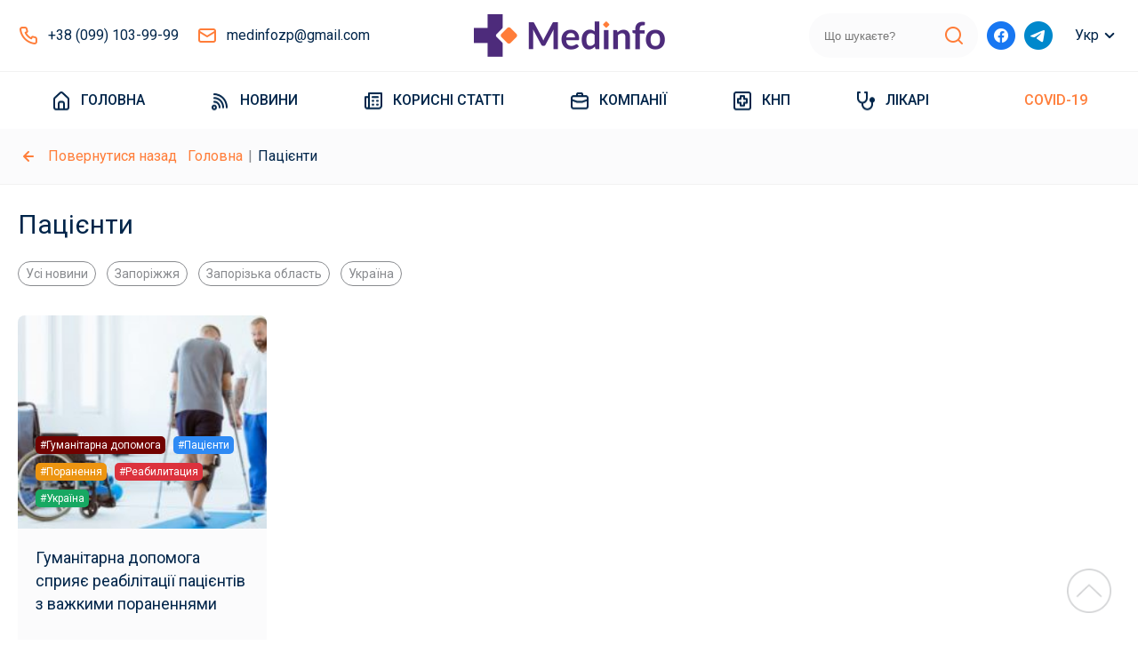

--- FILE ---
content_type: text/html; charset=UTF-8
request_url: https://medinfo.zp.ua/ua/tag/paciienti/
body_size: 11569
content:
<!DOCTYPE html>
<html lang="uk" class="archive tag tag-paciienti tag-1863">
    <head>
    <meta charset="utf-8">
    <meta http-equiv="X-UA-Compatible" content="IE=edge">
    <meta name="viewport" content="width=device-width, initial-scale=1, maximum-scale=1.0, user-scalable=no">
    <meta name="format-detection" content="telephone=no">
    <title>- новини про медицину Запоріжжя та області</title>
    <link rel="icon" href="https://medinfo.zp.ua/wp-content/themes/medinfo//assets/src/images/favicon.ico" type="image/x-icon">
    <!--    --><!--    -->    <script type="application/ld+json">{"@context":"http:\/\/schema.org\/","@type":"LocalBusiness","name":"\u043d\u043e\u0432\u0438\u043d\u0438 \u043f\u0440\u043e \u043c\u0435\u0434\u0438\u0446\u0438\u043d\u0443 \u0417\u0430\u043f\u043e\u0440\u0456\u0436\u0436\u044f \u0442\u0430 \u043e\u0431\u043b\u0430\u0441\u0442\u0456","url":"https:\/\/medinfo.zp.ua\/ua","sameAs":"https:\/\/www.facebook.com\/medinfo.zp","image":{"@type":"ImageObject","url":"https:\/\/medinfo.zp.ua\/wp-content\/themes\/medinfo\/assets\/src\/images\/logo.png?2","width":860,"height":192},"address":{"@type":"PostalAddress","addressLocality":"\u0417\u0430\u043f\u043e\u0440\u043e\u0436\u044c\u0435"},"openingHours":["Mo-Sat 08:00 - 20:00"],"contactPoint":{"@type":"ContactPoint","contactType":"customer support","telephone":"+38 (099) 103-99-99"},"telephone":"+38 (099) 103-99-99"}</script><!--    <link rel="alternate" href="http://example.com/" hreflang="x-default" />-->

    <meta name='robots' content='index, follow, max-image-preview:large, max-snippet:-1, max-video-preview:-1' />

	<!-- This site is optimized with the Yoast SEO plugin v18.9 - https://yoast.com/wordpress/plugins/seo/ -->
	<meta name="description" content="Міжнародні партнери будуть доставляти додаткове реабілітаційне обладнання для надання ефективної реабілітаційної допомоги пацієнтам, зокрема з ампутаціями. - Інформаційне агентство «Медінфо» спеціалізується на висвітленні медичної тематики. Медичні новини, каталоги з медичними установами, інформація про лікарів." />
	<link rel="canonical" href="https://medinfo.zp.ua/tag/paciienti/" />
	<meta property="og:locale" content="uk_UA" />
	<meta property="og:type" content="article" />
	<meta property="og:title" content="Архивы Пацієнти - новини про медицину Запоріжжя та області" />
	<meta property="og:url" content="https://medinfo.zp.ua/tag/paciienti/" />
	<meta property="og:site_name" content="новини про медицину Запоріжжя та області" />
	<meta name="twitter:card" content="summary_large_image" />
	<script type="application/ld+json" class="yoast-schema-graph">{"@context":"https://schema.org","@graph":[{"@type":"WebSite","@id":"https://medinfo.test/#website","url":"https://medinfo.test/","name":"новини про медицину Запоріжжя та області","description":"новини про медицину Запоріжжя та області","potentialAction":[{"@type":"SearchAction","target":{"@type":"EntryPoint","urlTemplate":"https://medinfo.test/?s={search_term_string}"},"query-input":"required name=search_term_string"}],"inLanguage":"uk"},{"@type":"CollectionPage","@id":"https://medinfo.zp.ua/tag/paciienti/#webpage","url":"https://medinfo.zp.ua/tag/paciienti/","name":"Архивы Пацієнти - новини про медицину Запоріжжя та області","isPartOf":{"@id":"https://medinfo.test/#website"},"breadcrumb":{"@id":"https://medinfo.zp.ua/tag/paciienti/#breadcrumb"},"inLanguage":"uk","potentialAction":[{"@type":"ReadAction","target":["https://medinfo.zp.ua/tag/paciienti/"]}]},{"@type":"BreadcrumbList","@id":"https://medinfo.zp.ua/tag/paciienti/#breadcrumb","itemListElement":[{"@type":"ListItem","position":1,"name":"Главная страница","item":"https://medinfo.test/"},{"@type":"ListItem","position":2,"name":"Пацієнти"}]}]}</script>
	<!-- / Yoast SEO plugin. -->


<link rel='dns-prefetch' href='//www.google.com' />
<link rel="alternate" type="application/rss+xml" title="новини про медицину Запоріжжя та області &raquo; Пацієнти Канал теґу" href="https://medinfo.zp.ua/ua/tag/paciienti/feed/" />
<script type="text/javascript">
/* <![CDATA[ */
window._wpemojiSettings = {"baseUrl":"https:\/\/s.w.org\/images\/core\/emoji\/14.0.0\/72x72\/","ext":".png","svgUrl":"https:\/\/s.w.org\/images\/core\/emoji\/14.0.0\/svg\/","svgExt":".svg","source":{"concatemoji":"https:\/\/medinfo.zp.ua\/wp-includes\/js\/wp-emoji-release.min.js?ver=6.4.3"}};
/*! This file is auto-generated */
!function(i,n){var o,s,e;function c(e){try{var t={supportTests:e,timestamp:(new Date).valueOf()};sessionStorage.setItem(o,JSON.stringify(t))}catch(e){}}function p(e,t,n){e.clearRect(0,0,e.canvas.width,e.canvas.height),e.fillText(t,0,0);var t=new Uint32Array(e.getImageData(0,0,e.canvas.width,e.canvas.height).data),r=(e.clearRect(0,0,e.canvas.width,e.canvas.height),e.fillText(n,0,0),new Uint32Array(e.getImageData(0,0,e.canvas.width,e.canvas.height).data));return t.every(function(e,t){return e===r[t]})}function u(e,t,n){switch(t){case"flag":return n(e,"\ud83c\udff3\ufe0f\u200d\u26a7\ufe0f","\ud83c\udff3\ufe0f\u200b\u26a7\ufe0f")?!1:!n(e,"\ud83c\uddfa\ud83c\uddf3","\ud83c\uddfa\u200b\ud83c\uddf3")&&!n(e,"\ud83c\udff4\udb40\udc67\udb40\udc62\udb40\udc65\udb40\udc6e\udb40\udc67\udb40\udc7f","\ud83c\udff4\u200b\udb40\udc67\u200b\udb40\udc62\u200b\udb40\udc65\u200b\udb40\udc6e\u200b\udb40\udc67\u200b\udb40\udc7f");case"emoji":return!n(e,"\ud83e\udef1\ud83c\udffb\u200d\ud83e\udef2\ud83c\udfff","\ud83e\udef1\ud83c\udffb\u200b\ud83e\udef2\ud83c\udfff")}return!1}function f(e,t,n){var r="undefined"!=typeof WorkerGlobalScope&&self instanceof WorkerGlobalScope?new OffscreenCanvas(300,150):i.createElement("canvas"),a=r.getContext("2d",{willReadFrequently:!0}),o=(a.textBaseline="top",a.font="600 32px Arial",{});return e.forEach(function(e){o[e]=t(a,e,n)}),o}function t(e){var t=i.createElement("script");t.src=e,t.defer=!0,i.head.appendChild(t)}"undefined"!=typeof Promise&&(o="wpEmojiSettingsSupports",s=["flag","emoji"],n.supports={everything:!0,everythingExceptFlag:!0},e=new Promise(function(e){i.addEventListener("DOMContentLoaded",e,{once:!0})}),new Promise(function(t){var n=function(){try{var e=JSON.parse(sessionStorage.getItem(o));if("object"==typeof e&&"number"==typeof e.timestamp&&(new Date).valueOf()<e.timestamp+604800&&"object"==typeof e.supportTests)return e.supportTests}catch(e){}return null}();if(!n){if("undefined"!=typeof Worker&&"undefined"!=typeof OffscreenCanvas&&"undefined"!=typeof URL&&URL.createObjectURL&&"undefined"!=typeof Blob)try{var e="postMessage("+f.toString()+"("+[JSON.stringify(s),u.toString(),p.toString()].join(",")+"));",r=new Blob([e],{type:"text/javascript"}),a=new Worker(URL.createObjectURL(r),{name:"wpTestEmojiSupports"});return void(a.onmessage=function(e){c(n=e.data),a.terminate(),t(n)})}catch(e){}c(n=f(s,u,p))}t(n)}).then(function(e){for(var t in e)n.supports[t]=e[t],n.supports.everything=n.supports.everything&&n.supports[t],"flag"!==t&&(n.supports.everythingExceptFlag=n.supports.everythingExceptFlag&&n.supports[t]);n.supports.everythingExceptFlag=n.supports.everythingExceptFlag&&!n.supports.flag,n.DOMReady=!1,n.readyCallback=function(){n.DOMReady=!0}}).then(function(){return e}).then(function(){var e;n.supports.everything||(n.readyCallback(),(e=n.source||{}).concatemoji?t(e.concatemoji):e.wpemoji&&e.twemoji&&(t(e.twemoji),t(e.wpemoji)))}))}((window,document),window._wpemojiSettings);
/* ]]> */
</script>
<style id='wp-emoji-styles-inline-css' type='text/css'>

	img.wp-smiley, img.emoji {
		display: inline !important;
		border: none !important;
		box-shadow: none !important;
		height: 1em !important;
		width: 1em !important;
		margin: 0 0.07em !important;
		vertical-align: -0.1em !important;
		background: none !important;
		padding: 0 !important;
	}
</style>
<style id='classic-theme-styles-inline-css' type='text/css'>
/*! This file is auto-generated */
.wp-block-button__link{color:#fff;background-color:#32373c;border-radius:9999px;box-shadow:none;text-decoration:none;padding:calc(.667em + 2px) calc(1.333em + 2px);font-size:1.125em}.wp-block-file__button{background:#32373c;color:#fff;text-decoration:none}
</style>
<style id='global-styles-inline-css' type='text/css'>
body{--wp--preset--color--black: #000000;--wp--preset--color--cyan-bluish-gray: #abb8c3;--wp--preset--color--white: #ffffff;--wp--preset--color--pale-pink: #f78da7;--wp--preset--color--vivid-red: #cf2e2e;--wp--preset--color--luminous-vivid-orange: #ff6900;--wp--preset--color--luminous-vivid-amber: #fcb900;--wp--preset--color--light-green-cyan: #7bdcb5;--wp--preset--color--vivid-green-cyan: #00d084;--wp--preset--color--pale-cyan-blue: #8ed1fc;--wp--preset--color--vivid-cyan-blue: #0693e3;--wp--preset--color--vivid-purple: #9b51e0;--wp--preset--gradient--vivid-cyan-blue-to-vivid-purple: linear-gradient(135deg,rgba(6,147,227,1) 0%,rgb(155,81,224) 100%);--wp--preset--gradient--light-green-cyan-to-vivid-green-cyan: linear-gradient(135deg,rgb(122,220,180) 0%,rgb(0,208,130) 100%);--wp--preset--gradient--luminous-vivid-amber-to-luminous-vivid-orange: linear-gradient(135deg,rgba(252,185,0,1) 0%,rgba(255,105,0,1) 100%);--wp--preset--gradient--luminous-vivid-orange-to-vivid-red: linear-gradient(135deg,rgba(255,105,0,1) 0%,rgb(207,46,46) 100%);--wp--preset--gradient--very-light-gray-to-cyan-bluish-gray: linear-gradient(135deg,rgb(238,238,238) 0%,rgb(169,184,195) 100%);--wp--preset--gradient--cool-to-warm-spectrum: linear-gradient(135deg,rgb(74,234,220) 0%,rgb(151,120,209) 20%,rgb(207,42,186) 40%,rgb(238,44,130) 60%,rgb(251,105,98) 80%,rgb(254,248,76) 100%);--wp--preset--gradient--blush-light-purple: linear-gradient(135deg,rgb(255,206,236) 0%,rgb(152,150,240) 100%);--wp--preset--gradient--blush-bordeaux: linear-gradient(135deg,rgb(254,205,165) 0%,rgb(254,45,45) 50%,rgb(107,0,62) 100%);--wp--preset--gradient--luminous-dusk: linear-gradient(135deg,rgb(255,203,112) 0%,rgb(199,81,192) 50%,rgb(65,88,208) 100%);--wp--preset--gradient--pale-ocean: linear-gradient(135deg,rgb(255,245,203) 0%,rgb(182,227,212) 50%,rgb(51,167,181) 100%);--wp--preset--gradient--electric-grass: linear-gradient(135deg,rgb(202,248,128) 0%,rgb(113,206,126) 100%);--wp--preset--gradient--midnight: linear-gradient(135deg,rgb(2,3,129) 0%,rgb(40,116,252) 100%);--wp--preset--font-size--small: 13px;--wp--preset--font-size--medium: 20px;--wp--preset--font-size--large: 36px;--wp--preset--font-size--x-large: 42px;--wp--preset--spacing--20: 0.44rem;--wp--preset--spacing--30: 0.67rem;--wp--preset--spacing--40: 1rem;--wp--preset--spacing--50: 1.5rem;--wp--preset--spacing--60: 2.25rem;--wp--preset--spacing--70: 3.38rem;--wp--preset--spacing--80: 5.06rem;--wp--preset--shadow--natural: 6px 6px 9px rgba(0, 0, 0, 0.2);--wp--preset--shadow--deep: 12px 12px 50px rgba(0, 0, 0, 0.4);--wp--preset--shadow--sharp: 6px 6px 0px rgba(0, 0, 0, 0.2);--wp--preset--shadow--outlined: 6px 6px 0px -3px rgba(255, 255, 255, 1), 6px 6px rgba(0, 0, 0, 1);--wp--preset--shadow--crisp: 6px 6px 0px rgba(0, 0, 0, 1);}:where(.is-layout-flex){gap: 0.5em;}:where(.is-layout-grid){gap: 0.5em;}body .is-layout-flow > .alignleft{float: left;margin-inline-start: 0;margin-inline-end: 2em;}body .is-layout-flow > .alignright{float: right;margin-inline-start: 2em;margin-inline-end: 0;}body .is-layout-flow > .aligncenter{margin-left: auto !important;margin-right: auto !important;}body .is-layout-constrained > .alignleft{float: left;margin-inline-start: 0;margin-inline-end: 2em;}body .is-layout-constrained > .alignright{float: right;margin-inline-start: 2em;margin-inline-end: 0;}body .is-layout-constrained > .aligncenter{margin-left: auto !important;margin-right: auto !important;}body .is-layout-constrained > :where(:not(.alignleft):not(.alignright):not(.alignfull)){max-width: var(--wp--style--global--content-size);margin-left: auto !important;margin-right: auto !important;}body .is-layout-constrained > .alignwide{max-width: var(--wp--style--global--wide-size);}body .is-layout-flex{display: flex;}body .is-layout-flex{flex-wrap: wrap;align-items: center;}body .is-layout-flex > *{margin: 0;}body .is-layout-grid{display: grid;}body .is-layout-grid > *{margin: 0;}:where(.wp-block-columns.is-layout-flex){gap: 2em;}:where(.wp-block-columns.is-layout-grid){gap: 2em;}:where(.wp-block-post-template.is-layout-flex){gap: 1.25em;}:where(.wp-block-post-template.is-layout-grid){gap: 1.25em;}.has-black-color{color: var(--wp--preset--color--black) !important;}.has-cyan-bluish-gray-color{color: var(--wp--preset--color--cyan-bluish-gray) !important;}.has-white-color{color: var(--wp--preset--color--white) !important;}.has-pale-pink-color{color: var(--wp--preset--color--pale-pink) !important;}.has-vivid-red-color{color: var(--wp--preset--color--vivid-red) !important;}.has-luminous-vivid-orange-color{color: var(--wp--preset--color--luminous-vivid-orange) !important;}.has-luminous-vivid-amber-color{color: var(--wp--preset--color--luminous-vivid-amber) !important;}.has-light-green-cyan-color{color: var(--wp--preset--color--light-green-cyan) !important;}.has-vivid-green-cyan-color{color: var(--wp--preset--color--vivid-green-cyan) !important;}.has-pale-cyan-blue-color{color: var(--wp--preset--color--pale-cyan-blue) !important;}.has-vivid-cyan-blue-color{color: var(--wp--preset--color--vivid-cyan-blue) !important;}.has-vivid-purple-color{color: var(--wp--preset--color--vivid-purple) !important;}.has-black-background-color{background-color: var(--wp--preset--color--black) !important;}.has-cyan-bluish-gray-background-color{background-color: var(--wp--preset--color--cyan-bluish-gray) !important;}.has-white-background-color{background-color: var(--wp--preset--color--white) !important;}.has-pale-pink-background-color{background-color: var(--wp--preset--color--pale-pink) !important;}.has-vivid-red-background-color{background-color: var(--wp--preset--color--vivid-red) !important;}.has-luminous-vivid-orange-background-color{background-color: var(--wp--preset--color--luminous-vivid-orange) !important;}.has-luminous-vivid-amber-background-color{background-color: var(--wp--preset--color--luminous-vivid-amber) !important;}.has-light-green-cyan-background-color{background-color: var(--wp--preset--color--light-green-cyan) !important;}.has-vivid-green-cyan-background-color{background-color: var(--wp--preset--color--vivid-green-cyan) !important;}.has-pale-cyan-blue-background-color{background-color: var(--wp--preset--color--pale-cyan-blue) !important;}.has-vivid-cyan-blue-background-color{background-color: var(--wp--preset--color--vivid-cyan-blue) !important;}.has-vivid-purple-background-color{background-color: var(--wp--preset--color--vivid-purple) !important;}.has-black-border-color{border-color: var(--wp--preset--color--black) !important;}.has-cyan-bluish-gray-border-color{border-color: var(--wp--preset--color--cyan-bluish-gray) !important;}.has-white-border-color{border-color: var(--wp--preset--color--white) !important;}.has-pale-pink-border-color{border-color: var(--wp--preset--color--pale-pink) !important;}.has-vivid-red-border-color{border-color: var(--wp--preset--color--vivid-red) !important;}.has-luminous-vivid-orange-border-color{border-color: var(--wp--preset--color--luminous-vivid-orange) !important;}.has-luminous-vivid-amber-border-color{border-color: var(--wp--preset--color--luminous-vivid-amber) !important;}.has-light-green-cyan-border-color{border-color: var(--wp--preset--color--light-green-cyan) !important;}.has-vivid-green-cyan-border-color{border-color: var(--wp--preset--color--vivid-green-cyan) !important;}.has-pale-cyan-blue-border-color{border-color: var(--wp--preset--color--pale-cyan-blue) !important;}.has-vivid-cyan-blue-border-color{border-color: var(--wp--preset--color--vivid-cyan-blue) !important;}.has-vivid-purple-border-color{border-color: var(--wp--preset--color--vivid-purple) !important;}.has-vivid-cyan-blue-to-vivid-purple-gradient-background{background: var(--wp--preset--gradient--vivid-cyan-blue-to-vivid-purple) !important;}.has-light-green-cyan-to-vivid-green-cyan-gradient-background{background: var(--wp--preset--gradient--light-green-cyan-to-vivid-green-cyan) !important;}.has-luminous-vivid-amber-to-luminous-vivid-orange-gradient-background{background: var(--wp--preset--gradient--luminous-vivid-amber-to-luminous-vivid-orange) !important;}.has-luminous-vivid-orange-to-vivid-red-gradient-background{background: var(--wp--preset--gradient--luminous-vivid-orange-to-vivid-red) !important;}.has-very-light-gray-to-cyan-bluish-gray-gradient-background{background: var(--wp--preset--gradient--very-light-gray-to-cyan-bluish-gray) !important;}.has-cool-to-warm-spectrum-gradient-background{background: var(--wp--preset--gradient--cool-to-warm-spectrum) !important;}.has-blush-light-purple-gradient-background{background: var(--wp--preset--gradient--blush-light-purple) !important;}.has-blush-bordeaux-gradient-background{background: var(--wp--preset--gradient--blush-bordeaux) !important;}.has-luminous-dusk-gradient-background{background: var(--wp--preset--gradient--luminous-dusk) !important;}.has-pale-ocean-gradient-background{background: var(--wp--preset--gradient--pale-ocean) !important;}.has-electric-grass-gradient-background{background: var(--wp--preset--gradient--electric-grass) !important;}.has-midnight-gradient-background{background: var(--wp--preset--gradient--midnight) !important;}.has-small-font-size{font-size: var(--wp--preset--font-size--small) !important;}.has-medium-font-size{font-size: var(--wp--preset--font-size--medium) !important;}.has-large-font-size{font-size: var(--wp--preset--font-size--large) !important;}.has-x-large-font-size{font-size: var(--wp--preset--font-size--x-large) !important;}
.wp-block-navigation a:where(:not(.wp-element-button)){color: inherit;}
:where(.wp-block-post-template.is-layout-flex){gap: 1.25em;}:where(.wp-block-post-template.is-layout-grid){gap: 1.25em;}
:where(.wp-block-columns.is-layout-flex){gap: 2em;}:where(.wp-block-columns.is-layout-grid){gap: 2em;}
.wp-block-pullquote{font-size: 1.5em;line-height: 1.6;}
</style>
<link rel='stylesheet' id='ez-toc-css' href='https://medinfo.zp.ua/wp-content/plugins/easy-table-of-contents/assets/css/screen.min.css?ver=2.0.63' type='text/css' media='all' />
<style id='ez-toc-inline-css' type='text/css'>
div#ez-toc-container .ez-toc-title {font-size: 120%;}div#ez-toc-container .ez-toc-title {font-weight: 500;}div#ez-toc-container ul li {font-size: 95%;}div#ez-toc-container ul li {font-weight: 500;}div#ez-toc-container nav ul ul li {font-size: 90%;}
.ez-toc-container-direction {direction: ltr;}.ez-toc-counter ul {direction: ltr;counter-reset: item ;}.ez-toc-counter nav ul li a::before {content: counter(item, disc) '  ';margin-right: .2em; counter-increment: item;flex-grow: 0;flex-shrink: 0;float: left;	 }.ez-toc-widget-direction {direction: ltr;}.ez-toc-widget-container ul {direction: ltr;counter-reset: item ;}.ez-toc-widget-container nav ul li a::before {content: counter(item, disc) '  ';margin-right: .2em; counter-increment: item;flex-grow: 0;flex-shrink: 0;float: left;	 }
</style>
<link rel='stylesheet' id='css-public-css' href='https://medinfo.zp.ua/wp-content/themes/medinfo/assets/dist/css/public.css?id=56444e55c9a161e6e4ace108dbd447e1&#038;ver=6.4.3' type='text/css' media='all' />
<script type="text/javascript" src="https://medinfo.zp.ua/wp-includes/js/jquery/jquery.min.js?ver=3.7.1" id="jquery-core-js"></script>
<script type="text/javascript" src="https://medinfo.zp.ua/wp-includes/js/jquery/jquery-migrate.min.js?ver=3.4.1" id="jquery-migrate-js"></script>
<link rel="https://api.w.org/" href="https://medinfo.zp.ua/ua/wp-json/" /><link rel="alternate" type="application/json" href="https://medinfo.zp.ua/ua/wp-json/wp/v2/tags/1863" /><link rel="EditURI" type="application/rsd+xml" title="RSD" href="https://medinfo.zp.ua/xmlrpc.php?rsd" />
<meta name="generator" content="WordPress 6.4.3" />
<style type="text/css">
.qtranxs_flag_ru {background-image: url(https://medinfo.zp.ua/wp-content/plugins/qtranslate-x/flags/ru.png); background-repeat: no-repeat;}
.qtranxs_flag_ua {background-image: url(https://medinfo.zp.ua/wp-content/plugins/qtranslate-x/flags/ua.png); background-repeat: no-repeat;}
</style>
<link hreflang="ru" href="https://medinfo.zp.ua/tag/paciienti/" rel="alternate" />
<link hreflang="uk" href="https://medinfo.zp.ua/ua/tag/paciienti/" rel="alternate" />
<link hreflang="x-default" href="https://medinfo.zp.ua/tag/paciienti/" rel="alternate" />
<meta name="generator" content="qTranslate-X 3.4.6.8" />
    <!-- Global site tag (gtag.js) - Google Analytics -->
    <script async src="https://www.googletagmanager.com/gtag/js?id=G-VMY9611C49"></script>
    <script>
        window.dataLayer = window.dataLayer || [];
        function gtag(){dataLayer.push(arguments);}
        gtag('js', new Date());

        gtag('config', 'G-VMY9611C49');
    </script>
    <meta name="google-site-verification" content="K8hugyu1UJXMHuHoxmPQsm8hjcBFZYM09253FKM8290" />
</head>
    <body class="archive tag tag-paciienti tag-1863">
    <header>
    <div class="container only-m-d header-wrapper-d" >
    <div class="top-row-d">
        <div class="phone-mail xb4">
            <a href="tel:380991039999" class="phone pre-icon tel-color md">+38 (099) 103-99-99</a>
            <a href="mailto:medinfo@gmail.com" class="pre-icon mail md">medinfozp@gmail.com</a>
        </div>
        <a href="https://medinfo.zp.ua/ua" class="logo">
            <img width="215" alt="logo" src="https://medinfo.zp.ua/wp-content/themes/medinfo/assets/src/images/logo.png?2">
        </a>
        <div class="xb6">
            <div class="search-wrapper-d" :class="{focused: search_focused}">
                <form class="inner" action="https://medinfo.zp.ua/ua">
                    <input type="search" name="s"
                           value=""
                           placeholder="Що шукаєте?"
                    >
                    <button type="submit"></button>
                </form>
            </div>
            <div class="social">
                <a href="https://www.facebook.com/medinfo.zp" target="_blank" rel="nofollow" class="pre-icon fb lg"></a>
                <a href="https://t.me/medinfo_zp" target="_blank" rel="nofollow" class="pre-icon tm lg"></a>
            </div>
            <div class="language-d">
                <div class="vis">Укр</div>
                <a href="https://medinfo.zp.ua/tag/paciienti/" class="sub">Рус</a>
            </div>
        </div>
    </div>
</div>
    
<div class="only-m-m header-wrapper-m" :class="{menu_open: menu_open}">
    <div class="container top-row-wrapper-m">
        <div class="top-row-m" :class="{search_focused: search_focused}">
            <div class="menu-toggle" @click="menu_open = !menu_open"></div>
            <a href="https://medinfo.zp.ua/ua" class="logo">
                <img width="160" alt="logo" src="https://medinfo.zp.ua/wp-content/themes/medinfo/assets/src/images/logo.png?2">
            </a>
            <div class="search-clickable" @click="search_focused = 1"></div>
            <form class="search-wrapper-m" action="https://medinfo.zp.ua/ua">
                <input type="search" name="s"
                    value=""
                       placeholder="Що шукаєте?"
                    >
                <div class="cancel" @click="close_search"></div>
                <button type="submit"></button>
            </form>
        </div>
    </div>
    <div class="menu_mobile">
        <div class="languages">
            <span class="pre-icon md lang active">Украинский</span>
            <a href="https://medinfo.zp.ua/tag/paciienti/" class="pre-icon md lang">Русский</a>

        </div>
        <nav class="nav-m">
            <div class="inner">
                                    <a href="https://medinfo.zp.ua/ua/" class="pre-icon menu-sprite md menu-home menu-item menu-item-type-post_type menu-item-object-page menu-item-home">
                        Головна                    </a>
                                    <a href="https://medinfo.zp.ua/ua/novosti_mediciny_zaporozhya/" class="pre-icon menu-sprite md menu-news menu-item menu-item-type-taxonomy menu-item-object-category">
                        Новини                    </a>
                                    <a href="https://medinfo.zp.ua/ua/poleznye_stati/" class="pre-icon menu-sprite md menu-posts menu-item menu-item-type-taxonomy menu-item-object-category">
                        Корисні статті                    </a>
                                    <a href="https://medinfo.zp.ua/ua/medychni-kliniky-zaporizhzhia-spysok-medychnykh-tsentriv/" class="pre-icon menu-sprite md menu-companies menu-item menu-item-type-post_type menu-item-object-page">
                        Компанії                    </a>
                                    <a href="https://medinfo.zp.ua/ua/knp/" class="pre-icon menu-sprite md menu-knp menu-item menu-item-type-post_type menu-item-object-page">
                        КНП                    </a>
                                    <a href="https://medinfo.zp.ua/ua/medics/" class="pre-icon menu-sprite md menu-doctor menu-item menu-item-type-post_type menu-item-object-page">
                        Лікарі                    </a>
                                    <a href="https://medinfo.zp.ua/ua/tag/covid-19/" class="pre-icon menu-sprite md font-color-1 menu-item menu-item-type-taxonomy menu-item-object-post_tag">
                        COVID-19                    </a>
                            </div>
        </nav>
        <div class="phone-mail">
            <a href="tel:380991039999" class="phone pre-icon tel-color md">+38 (099) 103-99-99</a>
            <a href="mailto:medinfo@gmail.com" class="pre-icon mail md">medinfozp@gmail.com</a>
        </div>
        <div class="social">
            <a href="https://www.facebook.com/medinfo.zp" target="_blank" class="pre-icon fb lg"></a>
            <a href="https://t.me/medinfo_zp" target="_blank" class="pre-icon tm lg"></a>
        </div>

    </div>
</div>
</header>
<nav class="size-h4 only-m-d nav-d">
    <div class="container">
        <div class="inner">
                                                <div class="item-wrapper">
                        <a href="https://medinfo.zp.ua/ua/" class="pre-icon menu-sprite md menu-home menu-item menu-item-type-post_type menu-item-object-page menu-item-home">
                            Головна                        </a>
                                            </div>
                                                                <div class="item-wrapper">
                        <a href="https://medinfo.zp.ua/ua/novosti_mediciny_zaporozhya/" class="pre-icon menu-sprite md menu-news menu-item menu-item-type-taxonomy menu-item-object-category">
                            Новини                        </a>
                                            </div>
                                                                <div class="item-wrapper">
                        <a href="https://medinfo.zp.ua/ua/poleznye_stati/" class="pre-icon menu-sprite md menu-posts menu-item menu-item-type-taxonomy menu-item-object-category">
                            Корисні статті                        </a>
                                            </div>
                                                                <div class="item-wrapper">
                        <a href="https://medinfo.zp.ua/ua/medychni-kliniky-zaporizhzhia-spysok-medychnykh-tsentriv/" class="pre-icon menu-sprite md menu-companies menu-item menu-item-type-post_type menu-item-object-page">
                            Компанії                        </a>
                                                    <div class="sub">
                                <div class="departments-grid only-d">
    <div class="grid-inner">
        
                        <div class="mt-1">
                <a href="https://medinfo.zp.ua/ua/departments/allergologija/" class="pre-icon md department-sprite allergologija">Алергологія</a>
            </div>
                
                        <div class="mt-1">
                <a href="https://medinfo.zp.ua/ua/departments/analizy/" class="pre-icon md department-sprite analizy">Аналізи</a>
            </div>
                
                        <div class="mt-1">
                <a href="https://medinfo.zp.ua/ua/departments/venerologija/" class="pre-icon md department-sprite venerologija">Венерологія</a>
            </div>
                
                        <div class="mt-1">
                <a href="https://medinfo.zp.ua/ua/departments/vertebrologija/" class="pre-icon md department-sprite vertebrologija">Вертебрологія</a>
            </div>
                
                        <div class="mt-1">
                <a href="https://medinfo.zp.ua/ua/departments/gastrojenterologija/" class="pre-icon md department-sprite gastrojenterologija">Гастроентерологія</a>
            </div>
                
                        <div class="mt-1">
                <a href="https://medinfo.zp.ua/ua/departments/gematologija/" class="pre-icon md department-sprite gematologija">Гематология</a>
            </div>
                
                        <div class="mt-1">
                <a href="https://medinfo.zp.ua/ua/departments/ginekologija/" class="pre-icon md department-sprite ginekologija">Гінекологія</a>
            </div>
                
                        <div class="mt-1">
                <a href="https://medinfo.zp.ua/ua/departments/dermatologija/" class="pre-icon md department-sprite dermatologija">Дерматологія</a>
            </div>
                
                        <div class="mt-1">
                <a href="https://medinfo.zp.ua/ua/departments/diagnostika/" class="pre-icon md department-sprite diagnostika">Діагностика</a>
            </div>
                
                        <div class="mt-1">
                <a href="https://medinfo.zp.ua/ua/departments/dietologija/" class="pre-icon md department-sprite dietologija">Дієтологія</a>
            </div>
                
                        <div class="mt-1">
                <a href="https://medinfo.zp.ua/ua/departments/jendokrinologija/" class="pre-icon md department-sprite jendokrinologija">Ендокринологія</a>
            </div>
                
                        <div class="mt-1">
                <a href="https://medinfo.zp.ua/ua/departments/immunologija/" class="pre-icon md department-sprite immunologija">Імунологія</a>
            </div>
                
                        <div class="mt-1">
                <a href="https://medinfo.zp.ua/ua/departments/kardiologija/" class="pre-icon md department-sprite kardiologija">Кардіологія</a>
            </div>
                
                        <div class="mt-1">
                <a href="https://medinfo.zp.ua/ua/departments/kosmetologija/" class="pre-icon md department-sprite kosmetologija">Косметологія</a>
            </div>
                
                        <div class="mt-1">
                <a href="https://medinfo.zp.ua/ua/departments/nerologija/" class="pre-icon md department-sprite nerologija">Неврологія</a>
            </div>
                
                        <div class="mt-1">
                <a href="https://medinfo.zp.ua/ua/departments/ortopedija/" class="pre-icon md department-sprite ortopedija">Ортопедія і травматологія</a>
            </div>
                
                        <div class="mt-1">
                <a href="https://medinfo.zp.ua/ua/departments/otolaringologija/" class="pre-icon md department-sprite otolaringologija">Оториноларингологія</a>
            </div>
                
                        <div class="mt-1">
                <a href="https://medinfo.zp.ua/ua/departments/oftalmologija/" class="pre-icon md department-sprite oftalmologija">Офтальмологія</a>
            </div>
                
                        <div class="mt-1">
                <a href="https://medinfo.zp.ua/ua/departments/pediatr/" class="pre-icon md department-sprite pediatr">Педіатрія</a>
            </div>
                
                        <div class="mt-1">
                <a href="https://medinfo.zp.ua/ua/departments/proktologija/" class="pre-icon md department-sprite proktologija">Проктологія</a>
            </div>
                
                        <div class="mt-1">
                <a href="https://medinfo.zp.ua/ua/departments/psihiatrija/" class="pre-icon md department-sprite psihiatrija">Психіатрія</a>
            </div>
                
                        <div class="mt-1">
                <a href="https://medinfo.zp.ua/ua/departments/stomatologija/" class="pre-icon md department-sprite stomatologija">Стоматологія</a>
            </div>
                
                        <div class="mt-1">
                <a href="https://medinfo.zp.ua/ua/departments/terapija/" class="pre-icon md department-sprite terapija">Терапія</a>
            </div>
                
                        <div class="mt-1">
                <a href="https://medinfo.zp.ua/ua/departments/urologija/" class="pre-icon md department-sprite urologija">Урологія</a>
            </div>
                
                        <div class="mt-1">
                <a href="https://medinfo.zp.ua/ua/departments/fizioterapija/" class="pre-icon md department-sprite fizioterapija">Фізіотерапія та реабілітологія</a>
            </div>
                
                        <div class="mt-1">
                <a href="https://medinfo.zp.ua/ua/departments/flebologija/" class="pre-icon md department-sprite flebologija">Флебологія</a>
            </div>
                
                        <div class="mt-1">
                <a href="https://medinfo.zp.ua/ua/departments/hirurgija/" class="pre-icon md department-sprite hirurgija">Хірургія</a>
            </div>
                    </div>
</div>                            </div>
                                            </div>
                                                                <div class="item-wrapper">
                        <a href="https://medinfo.zp.ua/ua/knp/" class="pre-icon menu-sprite md menu-knp menu-item menu-item-type-post_type menu-item-object-page">
                            КНП                        </a>
                                            </div>
                                                                <div class="item-wrapper">
                        <a href="https://medinfo.zp.ua/ua/medics/" class="pre-icon menu-sprite md menu-doctor menu-item menu-item-type-post_type menu-item-object-page">
                            Лікарі                        </a>
                                            </div>
                                                                <div class="item-wrapper">
                        <a href="https://medinfo.zp.ua/ua/tag/covid-19/" class="pre-icon menu-sprite md font-color-1 menu-item menu-item-type-taxonomy menu-item-object-post_tag">
                            COVID-19                        </a>
                                            </div>
                                    </div>
    </div>
</nav><div class="breadcrumbs">
    <div class="container inner">
        <a href="javascript:history.back()" class="link-back font-color-1 pre-icon md arrow-back-color">Повернутися назад</a>

        <ul>
                            <li>
                                            <a href="https://medinfo.zp.ua/ua">Головна</a>
                                    </li>

                            <li>
                                            <span>Пацієнти</span>
                                    </li>

                    </ul>

        <script type="application/ld+json">{"@context":"https:\/\/schema.org","@type":"BreadcrumbList","itemListElement":[{"@type":"ListItem","position":1,"name":"\u0413\u043e\u043b\u043e\u0432\u043d\u0430","item":"https:\/\/medinfo.zp.ua\/ua"}]}</script>    </div>
</div>

    <div class="container mt-5 mb-5 ">
        <div class="news-sinoptik-wrap">
            <div class="data">
                <h1 class="mb-4">
                    Пацієнти                </h1>
                <div>
                            <a href="https://medinfo.zp.ua/ua/novosti_mediciny_zaporozhya/" class="button filter hs-3 ">Усі новини </a>
                                                            <a href="https://medinfo.zp.ua/ua/tag/zaporozhe/" class="button filter hs-3 ">Запоріжжя</a>
                                                            <a href="https://medinfo.zp.ua/ua/tag/zaporozhskaja-oblast/" class="button filter hs-3 ">Запорізька область</a>
                                                            <a href="https://medinfo.zp.ua/ua/tag/ukraina/" class="button filter hs-3 ">Україна</a>
                                            </div>
            </div>
        </div>


        <div class="grid cols4 mt-5">
            <div class="inner">
                
<div class="item thumb-news">
    <div class="thumb-news-inner" itemscope itemtype="http://schema.org/NewsArticle">
                <div class="image" style="background-image: url('https://medinfo.zp.ua/wp-content/uploads/2022/09/injured-patient-learns-to-walk-on-crutches-in-nk9adzp-min-2048x1365-1-300x183.jpg')"
             itemprop="image" itemscope itemtype="https://schema.org/ImageObject"
        >
            <div class="tags">
                                    <a href="https://medinfo.zp.ua/ua/tag/gumanitarna-dopomoga/" class="tag" style="background-color: #710200">#Гуманітарна допомога</a>
                                    <a href="https://medinfo.zp.ua/ua/tag/paciienti/" class="tag" style="background-color: #2e8af4">#Пацієнти</a>
                                    <a href="https://medinfo.zp.ua/ua/tag/poranennja/" class="tag" style="background-color: #EC9411">#Поранення</a>
                                    <a href="https://medinfo.zp.ua/ua/tag/reabilitacija/" class="tag" style="background-color: #DC323D">#Реабилитация</a>
                                    <a href="https://medinfo.zp.ua/ua/tag/ukraina/" class="tag" style="background-color: #17A862">#Україна</a>
                            </div>
            <meta itemprop="url" content="https://medinfo.zp.ua/wp-content/uploads/2022/09/injured-patient-learns-to-walk-on-crutches-in-nk9adzp-min-2048x1365-1-300x183.jpg">
        </div>
        <div class="info">
            <meta itemscope itemprop="mainEntityOfPage" itemType="https://schema.org/WebPage" itemid="https://medinfo.zp.ua/ua/novosti_mediciny_zaporozhya/gumanitarna-dopomoga-sprijaie-reabilitacii-paciientiv-z-vazhkimi-poranennjami/"/>
            <h3 class="title">
                <a href="https://medinfo.zp.ua/ua/novosti_mediciny_zaporozhya/gumanitarna-dopomoga-sprijaie-reabilitacii-paciientiv-z-vazhkimi-poranennjami/" class="clamp-4">
                    <span itemprop="headline" >Гуманітарна допомога сприяє реабілітації пацієнтів з важкими пораненнями</span>
                </a>
            </h3>
            <div class="date-views">
                <span class="date pre-icon sm clock margin5" data-load-times="40282"></span>
                <span class="views pre-icon sm eye margin5" data-load-views="40282"></span>
            </div>
        </div>
    </div>
</div>
                                </div>
        </div>
        <div class="pagination"></div>    </div>

    

<div class="vue-modals" style="display: none">
    <modal size="sm" name="call">
        <form-call></form-call>
    </modal>
    <modal size="sm" name="thankyou">
        <div class="size-h1 mt-6 text-center">Дякую!</div>
        <div class="text-center mt-6">Ваша заявка прийнята і вже обробляється нашими фахівцями, залишайтеся будь-ласка на зв'язку</div>
        <div class="button w-100 mt-4" @click="close">Повернутися на сайт</div>
    </modal>
    <modal size="sm" name="thankreview">
        <div class="size-h1 mt-6 text-center">Дякуемо за Ваш відгук!</div>
        <div class="button w-100 mt-4" @click="close">Повернутися на сайт</div>
    </modal>
    <modal size="sm" name="message"></modal>
</div>
<footer>
    <div class="scrolltotop"></div>
    <div class="footer-bottom-row-wrapper">
    <div class="container only-m-d ">
        <div class="top-row-d">
            <div class="phone-mail xb4">
                <a href="tel:380991039999" class="phone pre-icon tel-color md">+38 (099) 103-99-99</a>
                <a href="mailto:medinfo@gmail.com" class="pre-icon mail md">medinfozp@gmail.com</a>
            </div>
            <a href="https://medinfo.zp.ua/ua" class="logo">
                <img width="215" alt="logo" src="https://medinfo.zp.ua/wp-content/themes/medinfo/assets/src/images/logo.png?2">
            </a>
            <div class="xb6">
                <a href="#" class="button mr-4 hs-2 ws-3" data-request-call>Зворотній зв'язок</a>
                <div class="social">
                    <a href="https://www.facebook.com/medinfo.zp" target="_blank" class="pre-icon fb lg"></a>
                    <a href="https://t.me/medinfo_zp" target="_blank" class="pre-icon tm lg"></a>
                </div>
            </div>
        </div>
    </div>
</div>
    <div class="bottom-row-m only-m-m">
    <div class="left nav-footer-m size-h4">
                    <a href="https://medinfo.zp.ua/ua/" class="pre-icon menu-sprite md menu-home menu-item menu-item-type-post_type menu-item-object-page menu-item-home">
                Головна            </a>
                    <a href="https://medinfo.zp.ua/ua/novosti_mediciny_zaporozhya/" class="pre-icon menu-sprite md menu-news menu-item menu-item-type-taxonomy menu-item-object-category">
                Новини            </a>
                    <a href="https://medinfo.zp.ua/ua/poleznye_stati/" class="pre-icon menu-sprite md menu-posts menu-item menu-item-type-taxonomy menu-item-object-category">
                Корисні статті            </a>
                    <a href="https://medinfo.zp.ua/ua/medychni-kliniky-zaporizhzhia-spysok-medychnykh-tsentriv/" class="pre-icon menu-sprite md menu-companies menu-item menu-item-type-post_type menu-item-object-page">
                Компанії            </a>
                    <a href="https://medinfo.zp.ua/ua/knp/" class="pre-icon menu-sprite md menu-knp menu-item menu-item-type-post_type menu-item-object-page">
                КНП            </a>
                    <a href="https://medinfo.zp.ua/ua/medics/" class="pre-icon menu-sprite md menu-doctor menu-item menu-item-type-post_type menu-item-object-page">
                Лікарі            </a>
                    <a href="https://medinfo.zp.ua/ua/tag/covid-19/" class="pre-icon menu-sprite md font-color-1 menu-item menu-item-type-taxonomy menu-item-object-post_tag">
                COVID-19            </a>
            </div>
    <div class="right">
        <a href="tel:380991039999" class="phone pre-icon tel-color md">+38 (099) 103-99-99</a>
        <a href="mailto:medinfo@gmail.com" class="pre-icon mail md">medinfozp@gmail.com</a>
        <div class="social mt-3">
            <a href="https://www.facebook.com/medinfo.zp" target="_blank" class="pre-icon fb lg"></a>
            <a href="https://t.me/medinfo_zp" target="_blank" class="pre-icon tm lg"></a>
        </div>
        <a href="#" class="button mt-3 hs-2 w-100 no-padding" data-request-call>Зворотній зв'язок</a>
    </div>
</div>
    <nav class="size-h4 only-m-d nav-d">
    <div class="container">
        <div class="inner">
                                                <div class="item-wrapper">
                        <a href="https://medinfo.zp.ua/ua/" class="pre-icon menu-sprite md menu-home menu-item menu-item-type-post_type menu-item-object-page menu-item-home">
                            Головна                        </a>
                                            </div>
                                                                <div class="item-wrapper">
                        <a href="https://medinfo.zp.ua/ua/novosti_mediciny_zaporozhya/" class="pre-icon menu-sprite md menu-news menu-item menu-item-type-taxonomy menu-item-object-category">
                            Новини                        </a>
                                            </div>
                                                                <div class="item-wrapper">
                        <a href="https://medinfo.zp.ua/ua/poleznye_stati/" class="pre-icon menu-sprite md menu-posts menu-item menu-item-type-taxonomy menu-item-object-category">
                            Корисні статті                        </a>
                                            </div>
                                                                <div class="item-wrapper">
                        <a href="https://medinfo.zp.ua/ua/medychni-kliniky-zaporizhzhia-spysok-medychnykh-tsentriv/" class="pre-icon menu-sprite md menu-companies menu-item menu-item-type-post_type menu-item-object-page">
                            Компанії                        </a>
                                                    <div class="sub">
                                <div class="departments-grid only-d">
    <div class="grid-inner">
        
                        <div class="mt-1">
                <a href="https://medinfo.zp.ua/ua/departments/allergologija/" class="pre-icon md department-sprite allergologija">Алергологія</a>
            </div>
                
                        <div class="mt-1">
                <a href="https://medinfo.zp.ua/ua/departments/analizy/" class="pre-icon md department-sprite analizy">Аналізи</a>
            </div>
                
                        <div class="mt-1">
                <a href="https://medinfo.zp.ua/ua/departments/venerologija/" class="pre-icon md department-sprite venerologija">Венерологія</a>
            </div>
                
                        <div class="mt-1">
                <a href="https://medinfo.zp.ua/ua/departments/vertebrologija/" class="pre-icon md department-sprite vertebrologija">Вертебрологія</a>
            </div>
                
                        <div class="mt-1">
                <a href="https://medinfo.zp.ua/ua/departments/gastrojenterologija/" class="pre-icon md department-sprite gastrojenterologija">Гастроентерологія</a>
            </div>
                
                        <div class="mt-1">
                <a href="https://medinfo.zp.ua/ua/departments/gematologija/" class="pre-icon md department-sprite gematologija">Гематология</a>
            </div>
                
                        <div class="mt-1">
                <a href="https://medinfo.zp.ua/ua/departments/ginekologija/" class="pre-icon md department-sprite ginekologija">Гінекологія</a>
            </div>
                
                        <div class="mt-1">
                <a href="https://medinfo.zp.ua/ua/departments/dermatologija/" class="pre-icon md department-sprite dermatologija">Дерматологія</a>
            </div>
                
                        <div class="mt-1">
                <a href="https://medinfo.zp.ua/ua/departments/diagnostika/" class="pre-icon md department-sprite diagnostika">Діагностика</a>
            </div>
                
                        <div class="mt-1">
                <a href="https://medinfo.zp.ua/ua/departments/dietologija/" class="pre-icon md department-sprite dietologija">Дієтологія</a>
            </div>
                
                        <div class="mt-1">
                <a href="https://medinfo.zp.ua/ua/departments/jendokrinologija/" class="pre-icon md department-sprite jendokrinologija">Ендокринологія</a>
            </div>
                
                        <div class="mt-1">
                <a href="https://medinfo.zp.ua/ua/departments/immunologija/" class="pre-icon md department-sprite immunologija">Імунологія</a>
            </div>
                
                        <div class="mt-1">
                <a href="https://medinfo.zp.ua/ua/departments/kardiologija/" class="pre-icon md department-sprite kardiologija">Кардіологія</a>
            </div>
                
                        <div class="mt-1">
                <a href="https://medinfo.zp.ua/ua/departments/kosmetologija/" class="pre-icon md department-sprite kosmetologija">Косметологія</a>
            </div>
                
                        <div class="mt-1">
                <a href="https://medinfo.zp.ua/ua/departments/nerologija/" class="pre-icon md department-sprite nerologija">Неврологія</a>
            </div>
                
                        <div class="mt-1">
                <a href="https://medinfo.zp.ua/ua/departments/ortopedija/" class="pre-icon md department-sprite ortopedija">Ортопедія і травматологія</a>
            </div>
                
                        <div class="mt-1">
                <a href="https://medinfo.zp.ua/ua/departments/otolaringologija/" class="pre-icon md department-sprite otolaringologija">Оториноларингологія</a>
            </div>
                
                        <div class="mt-1">
                <a href="https://medinfo.zp.ua/ua/departments/oftalmologija/" class="pre-icon md department-sprite oftalmologija">Офтальмологія</a>
            </div>
                
                        <div class="mt-1">
                <a href="https://medinfo.zp.ua/ua/departments/pediatr/" class="pre-icon md department-sprite pediatr">Педіатрія</a>
            </div>
                
                        <div class="mt-1">
                <a href="https://medinfo.zp.ua/ua/departments/proktologija/" class="pre-icon md department-sprite proktologija">Проктологія</a>
            </div>
                
                        <div class="mt-1">
                <a href="https://medinfo.zp.ua/ua/departments/psihiatrija/" class="pre-icon md department-sprite psihiatrija">Психіатрія</a>
            </div>
                
                        <div class="mt-1">
                <a href="https://medinfo.zp.ua/ua/departments/stomatologija/" class="pre-icon md department-sprite stomatologija">Стоматологія</a>
            </div>
                
                        <div class="mt-1">
                <a href="https://medinfo.zp.ua/ua/departments/terapija/" class="pre-icon md department-sprite terapija">Терапія</a>
            </div>
                
                        <div class="mt-1">
                <a href="https://medinfo.zp.ua/ua/departments/urologija/" class="pre-icon md department-sprite urologija">Урологія</a>
            </div>
                
                        <div class="mt-1">
                <a href="https://medinfo.zp.ua/ua/departments/fizioterapija/" class="pre-icon md department-sprite fizioterapija">Фізіотерапія та реабілітологія</a>
            </div>
                
                        <div class="mt-1">
                <a href="https://medinfo.zp.ua/ua/departments/flebologija/" class="pre-icon md department-sprite flebologija">Флебологія</a>
            </div>
                
                        <div class="mt-1">
                <a href="https://medinfo.zp.ua/ua/departments/hirurgija/" class="pre-icon md department-sprite hirurgija">Хірургія</a>
            </div>
                    </div>
</div>                            </div>
                                            </div>
                                                                <div class="item-wrapper">
                        <a href="https://medinfo.zp.ua/ua/knp/" class="pre-icon menu-sprite md menu-knp menu-item menu-item-type-post_type menu-item-object-page">
                            КНП                        </a>
                                            </div>
                                                                <div class="item-wrapper">
                        <a href="https://medinfo.zp.ua/ua/medics/" class="pre-icon menu-sprite md menu-doctor menu-item menu-item-type-post_type menu-item-object-page">
                            Лікарі                        </a>
                                            </div>
                                                                <div class="item-wrapper">
                        <a href="https://medinfo.zp.ua/ua/tag/covid-19/" class="pre-icon menu-sprite md font-color-1 menu-item menu-item-type-taxonomy menu-item-object-post_tag">
                            COVID-19                        </a>
                                            </div>
                                    </div>
    </div>
</nav>    <div class="departments-grid only-d">
    <div class="grid-inner">
        
                        <div class="mt-1">
                <a href="https://medinfo.zp.ua/ua/departments/allergologija/" class="pre-icon md department-sprite allergologija">Алергологія</a>
            </div>
                
                        <div class="mt-1">
                <a href="https://medinfo.zp.ua/ua/departments/analizy/" class="pre-icon md department-sprite analizy">Аналізи</a>
            </div>
                
                        <div class="mt-1">
                <a href="https://medinfo.zp.ua/ua/departments/venerologija/" class="pre-icon md department-sprite venerologija">Венерологія</a>
            </div>
                
                        <div class="mt-1">
                <a href="https://medinfo.zp.ua/ua/departments/vertebrologija/" class="pre-icon md department-sprite vertebrologija">Вертебрологія</a>
            </div>
                
                        <div class="mt-1">
                <a href="https://medinfo.zp.ua/ua/departments/gastrojenterologija/" class="pre-icon md department-sprite gastrojenterologija">Гастроентерологія</a>
            </div>
                
                        <div class="mt-1">
                <a href="https://medinfo.zp.ua/ua/departments/gematologija/" class="pre-icon md department-sprite gematologija">Гематология</a>
            </div>
                
                        <div class="mt-1">
                <a href="https://medinfo.zp.ua/ua/departments/ginekologija/" class="pre-icon md department-sprite ginekologija">Гінекологія</a>
            </div>
                
                        <div class="mt-1">
                <a href="https://medinfo.zp.ua/ua/departments/dermatologija/" class="pre-icon md department-sprite dermatologija">Дерматологія</a>
            </div>
                
                        <div class="mt-1">
                <a href="https://medinfo.zp.ua/ua/departments/diagnostika/" class="pre-icon md department-sprite diagnostika">Діагностика</a>
            </div>
                
                        <div class="mt-1">
                <a href="https://medinfo.zp.ua/ua/departments/dietologija/" class="pre-icon md department-sprite dietologija">Дієтологія</a>
            </div>
                
                        <div class="mt-1">
                <a href="https://medinfo.zp.ua/ua/departments/jendokrinologija/" class="pre-icon md department-sprite jendokrinologija">Ендокринологія</a>
            </div>
                
                        <div class="mt-1">
                <a href="https://medinfo.zp.ua/ua/departments/immunologija/" class="pre-icon md department-sprite immunologija">Імунологія</a>
            </div>
                
                        <div class="mt-1">
                <a href="https://medinfo.zp.ua/ua/departments/kardiologija/" class="pre-icon md department-sprite kardiologija">Кардіологія</a>
            </div>
                
                        <div class="mt-1">
                <a href="https://medinfo.zp.ua/ua/departments/kosmetologija/" class="pre-icon md department-sprite kosmetologija">Косметологія</a>
            </div>
                
                        <div class="mt-1">
                <a href="https://medinfo.zp.ua/ua/departments/nerologija/" class="pre-icon md department-sprite nerologija">Неврологія</a>
            </div>
                
                        <div class="mt-1">
                <a href="https://medinfo.zp.ua/ua/departments/ortopedija/" class="pre-icon md department-sprite ortopedija">Ортопедія і травматологія</a>
            </div>
                
                        <div class="mt-1">
                <a href="https://medinfo.zp.ua/ua/departments/otolaringologija/" class="pre-icon md department-sprite otolaringologija">Оториноларингологія</a>
            </div>
                
                        <div class="mt-1">
                <a href="https://medinfo.zp.ua/ua/departments/oftalmologija/" class="pre-icon md department-sprite oftalmologija">Офтальмологія</a>
            </div>
                
                        <div class="mt-1">
                <a href="https://medinfo.zp.ua/ua/departments/pediatr/" class="pre-icon md department-sprite pediatr">Педіатрія</a>
            </div>
                
                        <div class="mt-1">
                <a href="https://medinfo.zp.ua/ua/departments/proktologija/" class="pre-icon md department-sprite proktologija">Проктологія</a>
            </div>
                
                        <div class="mt-1">
                <a href="https://medinfo.zp.ua/ua/departments/psihiatrija/" class="pre-icon md department-sprite psihiatrija">Психіатрія</a>
            </div>
                
                        <div class="mt-1">
                <a href="https://medinfo.zp.ua/ua/departments/stomatologija/" class="pre-icon md department-sprite stomatologija">Стоматологія</a>
            </div>
                
                        <div class="mt-1">
                <a href="https://medinfo.zp.ua/ua/departments/terapija/" class="pre-icon md department-sprite terapija">Терапія</a>
            </div>
                
                        <div class="mt-1">
                <a href="https://medinfo.zp.ua/ua/departments/urologija/" class="pre-icon md department-sprite urologija">Урологія</a>
            </div>
                
                        <div class="mt-1">
                <a href="https://medinfo.zp.ua/ua/departments/fizioterapija/" class="pre-icon md department-sprite fizioterapija">Фізіотерапія та реабілітологія</a>
            </div>
                
                        <div class="mt-1">
                <a href="https://medinfo.zp.ua/ua/departments/flebologija/" class="pre-icon md department-sprite flebologija">Флебологія</a>
            </div>
                
                        <div class="mt-1">
                <a href="https://medinfo.zp.ua/ua/departments/hirurgija/" class="pre-icon md department-sprite hirurgija">Хірургія</a>
            </div>
                    </div>
</div>    <div class="copyright">
    <div class="text-1">
        Copyright ©2026 - Medinfo. Медичні новини Запоріжжя - Всі права захищені    </div>
            <a href="https://medinfo.zp.ua/ua/copy-rules/" class="text-2">Правила копіювання матеріалів</a>
    
            <a href="https://medinfo.zp.ua/ua/politika-konfidencialnosti/" class="text-3">Політика конфіденційності</a>
    
            <a href="https://medinfo.zp.ua/ua/sotrudnichestvo/" class="text-4">Співробітництво</a>
    
    <div><a href="https://medinfo.zp.ua/ua/sitemap/">Карта сайту</a></div>
</div></footer>


    </body>
</html>
<script type="text/javascript" id="ez-toc-scroll-scriptjs-js-extra">
/* <![CDATA[ */
var eztoc_smooth_local = {"scroll_offset":"30","add_request_uri":""};
/* ]]> */
</script>
<script type="text/javascript" src="https://medinfo.zp.ua/wp-content/plugins/easy-table-of-contents/assets/js/smooth_scroll.min.js?ver=2.0.63" id="ez-toc-scroll-scriptjs-js"></script>
<script type="text/javascript" src="https://medinfo.zp.ua/wp-content/plugins/easy-table-of-contents/vendor/js-cookie/js.cookie.min.js?ver=2.2.1" id="ez-toc-js-cookie-js"></script>
<script type="text/javascript" src="https://medinfo.zp.ua/wp-content/plugins/easy-table-of-contents/vendor/sticky-kit/jquery.sticky-kit.min.js?ver=1.9.2" id="ez-toc-jquery-sticky-kit-js"></script>
<script type="text/javascript" id="ez-toc-js-js-extra">
/* <![CDATA[ */
var ezTOC = {"smooth_scroll":"1","scroll_offset":"30","fallbackIcon":"<span class=\"\"><span class=\"eztoc-hide\" style=\"display:none;\">Toggle<\/span><span class=\"ez-toc-icon-toggle-span\"><svg style=\"fill: #999;color:#999\" xmlns=\"http:\/\/www.w3.org\/2000\/svg\" class=\"list-377408\" width=\"20px\" height=\"20px\" viewBox=\"0 0 24 24\" fill=\"none\"><path d=\"M6 6H4v2h2V6zm14 0H8v2h12V6zM4 11h2v2H4v-2zm16 0H8v2h12v-2zM4 16h2v2H4v-2zm16 0H8v2h12v-2z\" fill=\"currentColor\"><\/path><\/svg><svg style=\"fill: #999;color:#999\" class=\"arrow-unsorted-368013\" xmlns=\"http:\/\/www.w3.org\/2000\/svg\" width=\"10px\" height=\"10px\" viewBox=\"0 0 24 24\" version=\"1.2\" baseProfile=\"tiny\"><path d=\"M18.2 9.3l-6.2-6.3-6.2 6.3c-.2.2-.3.4-.3.7s.1.5.3.7c.2.2.4.3.7.3h11c.3 0 .5-.1.7-.3.2-.2.3-.5.3-.7s-.1-.5-.3-.7zM5.8 14.7l6.2 6.3 6.2-6.3c.2-.2.3-.5.3-.7s-.1-.5-.3-.7c-.2-.2-.4-.3-.7-.3h-11c-.3 0-.5.1-.7.3-.2.2-.3.5-.3.7s.1.5.3.7z\"\/><\/svg><\/span><\/span>"};
/* ]]> */
</script>
<script type="text/javascript" src="https://medinfo.zp.ua/wp-content/plugins/easy-table-of-contents/assets/js/front.min.js?ver=2.0.63-1711557133" id="ez-toc-js-js"></script>
<script type="text/javascript" src="https://www.google.com/recaptcha/api.js?ver=06101319" id="recaptcha-js"></script>
<script type="text/javascript" id="js-public-js-extra">
/* <![CDATA[ */
var vars = {"url":"https:\/\/medinfo.zp.ua\/ua","ajax":"https:\/\/medinfo.zp.ua\/wp-admin\/admin-ajax.php","link_tm":"https:\/\/t.me\/medinfo_zp","r_key":"6LekBDgUAAAAAHmYNVKvxC5al7VWGYD79HH2b6uw","i18n":{"doctor":"\u041b\u0456\u043a\u0430\u0440","comments":"\u041a\u043e\u043c\u0435\u043d\u0442\u0430\u0440\u0456","review":"\u0412\u0456\u0434\u0433\u0443\u043a","reviews":"\u0412\u0456\u0434\u0433\u0443\u043a\u0438","rating":"\u0420\u0435\u0439\u0442\u0438\u043d\u0433","collapse":"\u0417\u0433\u043e\u0440\u043d\u0443\u0442\u0438","expand":"\u041f\u043e\u043a\u0430\u0437\u0430\u0442\u0438 \u0432\u0441\u0435","answer":"\u0412\u0456\u0434\u043f\u043e\u0432\u0456\u0441\u0442\u0438","leave_review":"\u041f\u043e\u0434\u0456\u043b\u0456\u0442\u044c\u0441\u044f \u0434\u0443\u043c\u043a\u043e\u044e","leave_review2":"\u0417\u0430\u043b\u0438\u0448\u0438\u0442\u0438 \u0432\u0456\u0434\u0433\u0443\u043a","leave_comment":"\u0417\u0430\u043b\u0438\u0448\u0438\u0442\u0438 \u043a\u043e\u043c\u0435\u043d\u0442\u0430\u0440","leave_review_about":"\u0417\u0430\u043b\u0438\u0448\u0438\u0442\u0438 \u0432\u0456\u0434\u0433\u0443\u043a \u043f\u0440\u043e\n","review_discuss_tm":"\u0423\u0441\u0456 \u043e\u043f\u0443\u0431\u043b\u0456\u043a\u043e\u0432\u0430\u043d\u0456 \u0432\u0456\u0434\u0433\u0443\u043a\u0438 \u043c\u043e\u0436\u043d\u0430 \u043e\u0431\u0433\u043e\u0432\u043e\u0440\u0438\u0442\u0438 \u0443 \u043d\u0430\u0448\u043e\u043c\u0443 \u0442\u0435\u043b\u0435\u0433\u0440\u0430\u043c-\u043a\u0430\u043d\u0430\u043b\u0456","button_more":"\u041f\u043e\u043a\u0430\u0437\u0430\u0442\u0438 \u0449\u0435","rating365":"\u0420\u0435\u0439\u0442\u0438\u043d\u0433 \u0444\u043e\u0440\u043c\u0443\u0454\u0442\u044c\u0441\u044f \u0432\u0438\u0445\u043e\u0434\u044f\u0447\u0438 \u0437 \u043e\u0446\u0456\u043d\u043e\u043a \u0437\u0430 \u043e\u0441\u0442\u0430\u043d\u043d\u0456 365 \u0434\u043d\u0456\u0432","placeholder_name":"\u0412\u0430\u0448\u0435 \u0456\u043c'\u044f \u0442\u0430 \u043f\u0440\u0456\u0437\u0432\u0438\u0449\u0435","placeholder_phone":"\u041a\u043e\u043d\u0442\u0430\u043a\u0442\u043d\u0438\u0439 \u0442\u0435\u043b\u0435\u0444\u043e\u043d","placeholder_review":"\u0412\u0430\u0448 \u0432\u0456\u0434\u0433\u0443\u043a","stars":"\u041e\u0446\u0456\u043d\u043a\u0430 ","your_stars":"\u0412\u0430\u0448\u0430 \u043e\u0446\u0456\u043d\u043a\u0430","make_call":"\u0417\u0430\u043c\u043e\u0432\u0438\u0442\u0438 \u0434\u0437\u0432\u0456\u043d\u043e\u043a","form_call_text":"\u041d\u0430\u0442\u0438\u0441\u043a\u0430\u044e\u0447\u0438 \u043a\u043d\u043e\u043f\u043a\u0443 \u00ab\u0417\u0430\u043c\u043e\u0432\u0438\u0442\u0438 \u0434\u0437\u0432\u0456\u043d\u043e\u043a\u00bb, \u0432\u0438 \u043f\u043e\u0433\u043e\u0434\u0436\u0443\u0454\u0442\u0435\u0441\u044f \u043d\u0430 <a target=\"_blank\" href=\"https:\/\/medinfo.zp.ua\/ua\/politika-konfidencialnosti\/\"><u>\u043f\u043e\u043b\u0456\u0442\u0438\u043a\u0443 \u043a\u043e\u043d\u0444\u0456\u0434\u0435\u043d\u0446\u0456\u0439\u043d\u043e\u0441\u0442\u0456 \u0456 \u043f\u043e\u0433\u043e\u0434\u0436\u0443\u0454\u0442\u0435\u0441\u044f \u043d\u0430 \u043e\u0431\u0440\u043e\u0431\u043a\u0443 \u0441\u0432\u043e\u0457\u0445 \u043f\u0435\u0440\u0441\u043e\u043d\u0430\u043b\u044c\u043d\u0438\u0445 \u0434\u0430\u043d\u0438\u0445.","leave_comment_text":"\u041d\u0430\u0442\u0438\u0441\u043a\u0430\u044e\u0447\u0438 \u043a\u043d\u043e\u043f\u043a\u0443 \u00ab\u0417\u0430\u043b\u0438\u0448\u0438\u0442\u0438 \u043a\u043e\u043c\u0435\u043d\u0442\u0430\u0440\u00bb, \u0432\u0438 \u043f\u0440\u0438\u0439\u043c\u0430\u0454\u0442\u0435 <a target=\"_blank\" href=\"https:\/\/medinfo.zp.ua\/ua\/pravila-razmeshhenija-kommentariev\/\"><u>\u041f\u0440\u0430\u0432\u0438\u043b\u0430 \u0440\u043e\u0437\u043c\u0456\u0449\u0435\u043d\u043d\u044f \u043a\u043e\u043c\u0435\u043d\u0442\u0430\u0440\u0456\u0432<\/u><\/a> \u0456 \u0434\u0430\u0454\u0442\u0435 \u0437\u0433\u043e\u0434\u0443 \u043d\u0430 \u043e\u0431\u0440\u043e\u0431\u043a\u0443 \u0441\u0432\u043e\u0457\u0445 \u043f\u0435\u0440\u0441\u043e\u043d\u0430\u043b\u044c\u043d\u0438\u0445 \u0434\u0430\u043d\u0438\u0445.","leave_review_text":"\u041d\u0430\u0442\u0438\u0441\u043a\u0430\u044e\u0447\u0438 \u043a\u043d\u043e\u043f\u043a\u0443 \u00ab\u0417\u0430\u043b\u0438\u0448\u0438\u0442\u0438 \u0432\u0456\u0434\u0433\u0443\u043a\u00bb, \u0432\u0438 \u043f\u0440\u0438\u0439\u043c\u0430\u0454\u0442\u0435 <a target=\"_blank\" href=\"https:\/\/medinfo.zp.ua\/ua\/pravila-razmeshhenija-kommentariev\/\"><u>\u041f\u0440\u0430\u0432\u0438\u043b\u0430 \u0440\u043e\u0437\u043c\u0456\u0449\u0435\u043d\u043d\u044f \u043a\u043e\u043c\u0435\u043d\u0442\u0430\u0440\u0456\u0432<\/u><\/a> \u0456 \u0434\u0430\u0454\u0442\u0435 \u0437\u0433\u043e\u0434\u0443 \u043d\u0430 \u043e\u0431\u0440\u043e\u0431\u043a\u0443 \u0441\u0432\u043e\u0457\u0445 \u043f\u0435\u0440\u0441\u043e\u043d\u0430\u043b\u044c\u043d\u0438\u0445 \u0434\u0430\u043d\u0438\u0445.","minimum30review":"\u0422\u0435\u043a\u0441\u0442 \u0432\u0456\u0434\u0433\u0443\u043a\u0443 \u043c\u0430\u0454 \u043c\u0456\u0441\u0442\u0438\u0442\u0438 \u0449\u043e\u043d\u0430\u0439\u043c\u0435\u043d\u0448\u0435 30 \u0441\u0438\u043c\u0432\u043e\u043b\u0456\u0432","minimum30comment":"\u041a\u043e\u043c\u0435\u043d\u0442\u0430\u0440 \u043f\u043e\u0432\u0438\u043d\u0435\u043d \u043c\u0456\u0441\u0442\u0438\u0442\u0438 \u0449\u043e\u043d\u0430\u0439\u043c\u0435\u043d\u0448\u0435 30 \u0441\u0438\u043c\u0432\u043e\u043b\u0456\u0432"}};
/* ]]> */
</script>
<script type="text/javascript" src="https://medinfo.zp.ua/wp-content/themes/medinfo/assets/dist/js/public.js?id=58f5d325abaf902e66f2e356560b4b39&amp;ver=6.4.3" id="js-public-js"></script>


